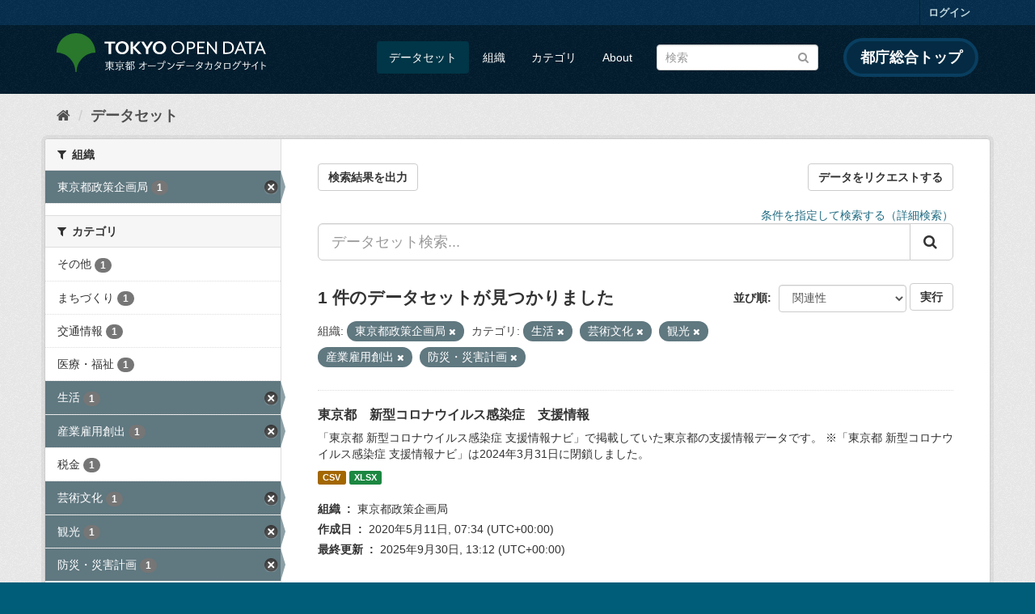

--- FILE ---
content_type: text/html; charset=utf-8
request_url: https://catalog.data.metro.tokyo.lg.jp/dataset?groups=c006&groups=c010&groups=c008&organization=t000001&groups=c011&groups=c001
body_size: 7526
content:
<!DOCTYPE html>
<!--[if IE 9]> <html lang="ja" class="ie9"> <![endif]-->
<!--[if gt IE 8]><!--> <html lang="ja"> <!--<![endif]-->
  <head>
    <link rel="stylesheet" type="text/css" href="/fanstatic/vendor/:version:2023-06-02T01:54:07.62/select2/select2.min.css" />
<link rel="stylesheet" type="text/css" href="/fanstatic/css/:version:2023-06-02T01:54:07.58/main.min.css" />
<link rel="stylesheet" type="text/css" href="/fanstatic/vendor/:version:2023-06-02T01:54:07.62/font-awesome/css/font-awesome.min.css" />
<link rel="stylesheet" type="text/css" href="/fanstatic/tokyo_od_theme/:version:2025-09-05T06:09:39.64/:bundle:jquery-ui.css;daterangepicker.css;tokyo_od_theme.css" />

    <meta charset="utf-8" />
      <meta name="generator" content="ckan 2.8.12" />
      <meta name="viewport" content="width=device-width, initial-scale=1.0">
    <title>データセット - 東京都オープンデータカタログサイト</title>

    
    
  <link rel="shortcut icon" href="/tokyo_od_theme/favicon.ico" />
    
  
    <script type="text/javascript">
  (function(i,s,o,g,r,a,m){i['GoogleAnalyticsObject']=r;i[r]=i[r]||function(){
  (i[r].q=i[r].q||[]).push(arguments)},i[r].l=1*new Date();a=s.createElement(o),
  m=s.getElementsByTagName(o)[0];a.async=1;a.src=g;m.parentNode.insertBefore(a,m)
  })(window,document,'script','//www.google-analytics.com/analytics.js','ga');

  ga('create', 'UA-151340803-1', 'auto', {});
     
  ga('set', 'anonymizeIp', true);
  ga('send', 'pageview');
</script>
  

  
      
    
  
  
  


    
      
      
    
    
  </head>

  
  <body data-site-root="https://catalog.data.metro.tokyo.lg.jp/" data-locale-root="https://catalog.data.metro.tokyo.lg.jp/" >

    
<!-- Google Tag Manager (noscript) -->
<noscript><iframe src="https://www.googletagmanager.com/ns.html?id=GTM-W6KNVCT"
                  height="0" width="0" style="display:none;visibility:hidden" title="Google Tag Manager (noscript)"></iframe></noscript>
<!-- End Google Tag Manager (noscript) -->

    <div class="sr-only sr-only-focusable"><a href="#content">スキップして内容へ</a></div>
  


  
     
<header class="account-masthead">
  <div class="container">
     
    <nav class="account not-authed">
      <ul class="list-unstyled">
        
        <li><a href="/user/login">ログイン</a></li>
         
      </ul>
    </nav>
     
  </div>
</header>

<header class="navbar navbar-static-top masthead">
    
  <div class="container">
    <div class="navbar-right">
      <button data-target="#main-navigation-toggle" data-toggle="collapse" class="navbar-toggle collapsed" type="button">
        <span class="fa fa-bars"></span>
      </button>
    </div>
    <hgroup class="header-image navbar-left">
       
<a class="logo" href="https://portal.data.metro.tokyo.lg.jp"><img src="/tokyo_od_theme/images/tokyo-od-logo.png" alt="東京都オープンデータカタログサイト" title="東京都オープンデータカタログサイト" /></a>
 
    </hgroup>

    <div class="collapse navbar-collapse" id="main-navigation-toggle">
      
      <nav class="section navigation">
        <ul class="nav nav-pills">
           <li class="active"><a href="/dataset">データセット</a></li><li><a href="/organization">組織</a></li><li><a href="/group">カテゴリ</a></li><li><a href="/about">About</a></li> 
        </ul>
      </nav>
       
<form class="section site-search simple-input" action="/dataset" method="get">
  <div class="field">
    <label for="field-sitewide-search">データセットを検索</label>
    <input id="field-sitewide-search" type="text" class="form-control" name="q" placeholder="検索" />
    <button class="btn-search" type="submit"><i class="fa fa-search"></i></button>
  </div>
</form>
<a href="https://www.metro.tokyo.lg.jp/" target="_blank" title="都庁総合トップを新規ウィンドウで開きます" class="metro-tokyo">
  都庁総合トップ
</a>

    </div>
  </div>
</header>

  
    <div role="main">
      <div id="content" class="container">
        
          
            <div class="flash-messages">
              
                
              
            </div>
          

          
            <div class="toolbar">
              
  
    <ol class="breadcrumb">
      
<li class="home"><a href="/" title="ホーム"><i class="fa fa-home"></i><span> ホーム</span></a></li>
      
  <li class="active"><a class=" active" href="/dataset">データセット</a></li>

    </ol>
  

            </div>
          

          <div class="row wrapper">
            
            
            

            
              <aside class="secondary col-sm-3">
                
                
<div class="filters">
  <div>
    
      

  
  
    
      
      
        <section class="module module-narrow module-shallow">
          
            <h2 class="module-heading">
              <i class="fa fa-filter"></i>
              
              組織
            </h2>
          
          
            
            
              <nav>
                <ul class="list-unstyled nav nav-simple nav-facet">
                  
                    
                    
                    
                    
                      <li class="nav-item active">
                        <a href="/dataset?groups=c006&amp;groups=c010&amp;groups=c008&amp;groups=c011&amp;groups=c001" title="">
                          <span class="item-label">東京都政策企画局</span>
                          <span class="hidden separator"> - </span>
                          <span class="item-count badge">1</span>
                        </a>
                      </li>
                  
                </ul>
              </nav>

              <p class="module-footer">
                
                  
                
              </p>
            
            
          
        </section>
      
    
  

    
      

  
  
    
      
      
        <section class="module module-narrow module-shallow">
          
            <h2 class="module-heading">
              <i class="fa fa-filter"></i>
              
              カテゴリ
            </h2>
          
          
            
            
              <nav>
                <ul class="list-unstyled nav nav-simple nav-facet">
                  
                    
                    
                    
                    
                      <li class="nav-item">
                        <a href="/dataset?groups=c006&amp;groups=c008&amp;groups=c001&amp;organization=t000001&amp;groups=c010&amp;groups=c011&amp;groups=c014" title="">
                          <span class="item-label">その他</span>
                          <span class="hidden separator"> - </span>
                          <span class="item-count badge">1</span>
                        </a>
                      </li>
                  
                    
                    
                    
                    
                      <li class="nav-item">
                        <a href="/dataset?groups=c006&amp;groups=c008&amp;groups=c001&amp;organization=t000001&amp;groups=c010&amp;groups=c011&amp;groups=c003" title="">
                          <span class="item-label">まちづくり</span>
                          <span class="hidden separator"> - </span>
                          <span class="item-count badge">1</span>
                        </a>
                      </li>
                  
                    
                    
                    
                    
                      <li class="nav-item">
                        <a href="/dataset?groups=c006&amp;groups=c013&amp;groups=c008&amp;groups=c001&amp;organization=t000001&amp;groups=c010&amp;groups=c011" title="">
                          <span class="item-label">交通情報</span>
                          <span class="hidden separator"> - </span>
                          <span class="item-count badge">1</span>
                        </a>
                      </li>
                  
                    
                    
                    
                    
                      <li class="nav-item">
                        <a href="/dataset?groups=c006&amp;groups=c008&amp;groups=c001&amp;organization=t000001&amp;groups=c010&amp;groups=c011&amp;groups=c005" title="">
                          <span class="item-label">医療・福祉</span>
                          <span class="hidden separator"> - </span>
                          <span class="item-count badge">1</span>
                        </a>
                      </li>
                  
                    
                    
                    
                    
                      <li class="nav-item active">
                        <a href="/dataset?groups=c010&amp;groups=c008&amp;organization=t000001&amp;groups=c011&amp;groups=c001" title="">
                          <span class="item-label">生活</span>
                          <span class="hidden separator"> - </span>
                          <span class="item-count badge">1</span>
                        </a>
                      </li>
                  
                    
                    
                    
                    
                      <li class="nav-item active">
                        <a href="/dataset?groups=c006&amp;groups=c010&amp;groups=c008&amp;organization=t000001&amp;groups=c001" title="">
                          <span class="item-label">産業雇用創出</span>
                          <span class="hidden separator"> - </span>
                          <span class="item-count badge">1</span>
                        </a>
                      </li>
                  
                    
                    
                    
                    
                      <li class="nav-item">
                        <a href="/dataset?groups=c006&amp;groups=c007&amp;groups=c008&amp;groups=c001&amp;organization=t000001&amp;groups=c010&amp;groups=c011" title="">
                          <span class="item-label">税金</span>
                          <span class="hidden separator"> - </span>
                          <span class="item-count badge">1</span>
                        </a>
                      </li>
                  
                    
                    
                    
                    
                      <li class="nav-item active">
                        <a href="/dataset?groups=c006&amp;groups=c008&amp;organization=t000001&amp;groups=c011&amp;groups=c001" title="">
                          <span class="item-label">芸術文化</span>
                          <span class="hidden separator"> - </span>
                          <span class="item-count badge">1</span>
                        </a>
                      </li>
                  
                    
                    
                    
                    
                      <li class="nav-item active">
                        <a href="/dataset?groups=c006&amp;groups=c010&amp;organization=t000001&amp;groups=c011&amp;groups=c001" title="">
                          <span class="item-label">観光</span>
                          <span class="hidden separator"> - </span>
                          <span class="item-count badge">1</span>
                        </a>
                      </li>
                  
                    
                    
                    
                    
                      <li class="nav-item active">
                        <a href="/dataset?groups=c006&amp;groups=c010&amp;groups=c008&amp;organization=t000001&amp;groups=c011" title="">
                          <span class="item-label">防災・災害計画</span>
                          <span class="hidden separator"> - </span>
                          <span class="item-count badge">1</span>
                        </a>
                      </li>
                  
                </ul>
              </nav>

              <p class="module-footer">
                
                  
                
              </p>
            
            
          
        </section>
      
    
  

    
      

  
  
    
      
      
        <section class="module module-narrow module-shallow">
          
            <h2 class="module-heading">
              <i class="fa fa-filter"></i>
              
              タグ
            </h2>
          
          
            
            
              <nav>
                <ul class="list-unstyled nav nav-simple nav-facet">
                  
                    
                    
                    
                    
                      <li class="nav-item">
                        <a href="/dataset?groups=c006&amp;groups=c008&amp;groups=c001&amp;organization=t000001&amp;groups=c010&amp;tags=%E6%96%B0%E5%9E%8B%E3%82%B3%E3%83%AD%E3%83%8A%E3%82%A6%E3%82%A4%E3%83%AB%E3%82%B9&amp;groups=c011" title="">
                          <span class="item-label">新型コロナウイルス</span>
                          <span class="hidden separator"> - </span>
                          <span class="item-count badge">1</span>
                        </a>
                      </li>
                  
                </ul>
              </nav>

              <p class="module-footer">
                
                  
                
              </p>
            
            
          
        </section>
      
    
  

    
      

  
  
    
      
      
        <section class="module module-narrow module-shallow">
          
            <h2 class="module-heading">
              <i class="fa fa-filter"></i>
              
              フォーマット
            </h2>
          
          
            
            
              <nav>
                <ul class="list-unstyled nav nav-simple nav-facet">
                  
                    
                    
                    
                    
                      <li class="nav-item">
                        <a href="/dataset?groups=c006&amp;groups=c008&amp;groups=c001&amp;organization=t000001&amp;groups=c010&amp;res_format=CSV&amp;groups=c011" title="">
                          <span class="item-label">CSV</span>
                          <span class="hidden separator"> - </span>
                          <span class="item-count badge">1</span>
                        </a>
                      </li>
                  
                    
                    
                    
                    
                      <li class="nav-item">
                        <a href="/dataset?groups=c006&amp;groups=c008&amp;groups=c001&amp;organization=t000001&amp;groups=c010&amp;groups=c011&amp;res_format=XLSX" title="">
                          <span class="item-label">XLSX</span>
                          <span class="hidden separator"> - </span>
                          <span class="item-count badge">1</span>
                        </a>
                      </li>
                  
                </ul>
              </nav>

              <p class="module-footer">
                
                  
                
              </p>
            
            
          
        </section>
      
    
  

    
      

  
  
    
      
      
        <section class="module module-narrow module-shallow">
          
            <h2 class="module-heading">
              <i class="fa fa-filter"></i>
              
              ライセンス
            </h2>
          
          
            
            
              <nav>
                <ul class="list-unstyled nav nav-simple nav-facet">
                  
                    
                    
                    
                    
                      <li class="nav-item">
                        <a href="/dataset?groups=c006&amp;groups=c008&amp;groups=c001&amp;organization=t000001&amp;groups=c010&amp;groups=c011&amp;license_id=CC-BY-4.0" title="">
                          <span class="item-label">クリエイティブ・コモンズ 表示（CC BY）</span>
                          <span class="hidden separator"> - </span>
                          <span class="item-count badge">1</span>
                        </a>
                      </li>
                  
                </ul>
              </nav>

              <p class="module-footer">
                
                  
                
              </p>
            
            
          
        </section>
      
    
  

    
  </div>
  <a class="close no-text hide-filters"><i class="fa fa-times-circle"></i><span class="text">close</span></a>
</div>

              </aside>
            

            
              <div class="primary col-sm-9 col-xs-12">
                
                
  <section class="module">
    <div class="module-content">
      
  
    <div style="display: flex; justify-content: space-between;" class="page_primary_action">
  
    
    <form method="post" action="/csv/export" style="display:inline">
      <input type="hidden" name="q" value="">
      <input type="hidden" name="search_url_params" value="groups=c006&amp;groups=c010&amp;groups=c008&amp;organization=t000001&amp;groups=c011&amp;groups=c001">
      <button type="submit" class="btn btn-default">検索結果を出力</button>
    </form>
    
      <a class="btn btn-default" href="https://logoform.jp/form/tmgform/835554" target="_blank">データをリクエストする</a>
    
  </div>

      
  
  
  







<form id="dataset-search-form" class="search-form" method="get" data-module="select-switch">

  
  
    <div style="text-align: right;">
      <a href="/advanced_search">
        条件を指定して検索する（詳細検索）
      </a>
    </div>
  
  
    <div class="input-group search-input-group">
      <input aria-label="データセット検索..." id="field-giant-search" type="text" class="form-control input-lg" name="q" value="" autocomplete="off" placeholder="データセット検索...">
      
      <span class="input-group-btn">
        <button class="btn btn-default btn-lg" type="submit" value="search">
          <i class="fa fa-search"></i>
        </button>
      </span>
      
    </div>
  


  
    <span>
  
  

  
  
  
  <input type="hidden" name="groups" value="c006" />
  
  
  
  
  
  <input type="hidden" name="groups" value="c010" />
  
  
  
  
  
  <input type="hidden" name="groups" value="c008" />
  
  
  
  
  
  <input type="hidden" name="organization" value="t000001" />
  
  
  
  
  
  <input type="hidden" name="groups" value="c011" />
  
  
  
  
  
  <input type="hidden" name="groups" value="c001" />
  
  
  
  </span>
  

  
    
      <div class="form-select form-group control-order-by">
        <label for="field-order-by">並び順</label>
        <select id="field-order-by" name="sort" class="form-control">
          
            
              <option value="score desc, metadata_modified desc" selected="selected">関連性</option>
            
          
            
              <option value="title_string asc">名前で昇順</option>
            
          
            
              <option value="title_string desc">名前で降順</option>
            
          
            
              <option value="metadata_modified desc">最終更新日</option>
            
          
            
              <option value="metadata_created asc">作成日の古い順</option>
            
          
            
              <option value="metadata_created desc">作成日の新しい順</option>
            
          
            
              <option value="views_recent desc">人気</option>
            
          
        </select>
        
<button class="btn btn-default" type="submit">実行</button>

      </div>
    
  

  
    
      <h2>

  
  
  
  

1 件のデータセットが見つかりました</h2>
    
  

  
    
      <p class="filter-list">
        
          
          <span class="facet">組織:</span>
          
            <span class="filtered pill">東京都政策企画局
              <a href="dataset?groups=c006&amp;groups=c010&amp;groups=c008&amp;groups=c011&amp;groups=c001" class="remove" title="削除"><i class="fa fa-times"></i></a>
            </span>
          
        
          
          <span class="facet">カテゴリ:</span>
          
            <span class="filtered pill">生活
              <a href="dataset?groups=c010&amp;groups=c008&amp;organization=t000001&amp;groups=c011&amp;groups=c001" class="remove" title="削除"><i class="fa fa-times"></i></a>
            </span>
          
            <span class="filtered pill">芸術文化
              <a href="dataset?groups=c006&amp;groups=c008&amp;organization=t000001&amp;groups=c011&amp;groups=c001" class="remove" title="削除"><i class="fa fa-times"></i></a>
            </span>
          
            <span class="filtered pill">観光
              <a href="dataset?groups=c006&amp;groups=c010&amp;organization=t000001&amp;groups=c011&amp;groups=c001" class="remove" title="削除"><i class="fa fa-times"></i></a>
            </span>
          
            <span class="filtered pill">産業雇用創出
              <a href="dataset?groups=c006&amp;groups=c010&amp;groups=c008&amp;organization=t000001&amp;groups=c001" class="remove" title="削除"><i class="fa fa-times"></i></a>
            </span>
          
            <span class="filtered pill">防災・災害計画
              <a href="dataset?groups=c006&amp;groups=c010&amp;groups=c008&amp;organization=t000001&amp;groups=c011" class="remove" title="削除"><i class="fa fa-times"></i></a>
            </span>
          
        
      </p>
      <a class="show-filters btn btn-default">フィルタ結果</a>
    
  

</form>





      
        

  
    <ul class="dataset-list list-unstyled">
    	
	      
	        






  <li class="dataset-item">
    
  
      <div class="dataset-content">
        
          <h3 class="dataset-heading">
            
              
            
            
              <a href="/dataset/t000001d0000000005">東京都　新型コロナウイルス感染症　支援情報</a>
            
            
              
              
            
          </h3>
        
        
          
        
        
          
            <div>「東京都 新型コロナウイルス感染症 支援情報ナビ」で掲載していた東京都の支援情報データです。
※「東京都 新型コロナウイルス感染症 支援情報ナビ」は2024年3月31日に閉鎖しました。</div>
          
        
      </div>
      
        
          
            <ul class="dataset-resources list-unstyled">
              
                
                <li>
                  <a href="/dataset/t000001d0000000005" class="label label-default" data-format="csv">CSV</a>
                </li>
                
                <li>
                  <a href="/dataset/t000001d0000000005" class="label label-default" data-format="xlsx">XLSX</a>
                </li>
                
              
            </ul>
          
        
      
    
  <dl class="dataset-meta">
    <dt class="dataset-meta-item dataset-meta-item-title">組織</dt>
    <dd class="dataset-meta-item">東京都政策企画局</dd>
    <dt class="dataset-meta-item dataset-meta-item-title">作成日</dt>
    <dd class="dataset-meta-item">
<span class="automatic-local-datetime" data-datetime="2020-05-11T07:34:34+0000">
    5月 11, 2020, 07:34 (UTC)
</span></dd>
    <dt class="dataset-meta-item dataset-meta-item-title">最終更新</dt>
    <dd class="dataset-meta-item">
<span class="automatic-local-datetime" data-datetime="2025-09-30T13:12:11+0000">
    9月 30, 2025, 13:12 (UTC)
</span></dd>
  </dl>

  </li>

	      
	    
    </ul>
  

      
    </div>

    
      
    
  </section>

  
  <section class="module">
    <div class="module-content">
      
      <small>
        
        
        
          API Keyを使ってこのレジストリーにもアクセス可能です <a href="/api/3">API</a> (see <a href="http://docs.ckan.org/en/2.8/api/">APIドキュメント</a>). 
      </small>
      
    </div>
  </section>
  

              </div>
            
          </div>
        
      </div>
    </div>
  
    <footer class="site-footer">
  <div class="container">
    

    <div class="row">
      <div class="col-md-8 footer-links">
        
          <ul class="list-unstyled">
            
              <li><a href="/about">About 東京都オープンデータカタログサイト</a></li>
            
          </ul>
          <ul class="list-unstyled">
            
              
              <li><a href="http://docs.ckan.org/en/2.8/api/">CKAN API</a></li>
              <li><a href="http://www.ckan.org/">CKANアソシエーション</a></li>
              <li><a href="http://www.opendefinition.org/okd/"><img src="/base/images/od_80x15_blue.png" alt="Open Data"></a></li>
            
          </ul>
        
      </div>
      <div class="col-md-4 attribution">
        
          <p><strong>Powered by</strong> <a class="hide-text ckan-footer-logo" href="http://ckan.org">CKAN</a></p>
        
        
          
<form class="form-inline form-select lang-select" action="/util/redirect" data-module="select-switch" method="POST">
  <label for="field-lang-select">言語</label>
  <select id="field-lang-select" name="url" data-module="autocomplete" data-module-dropdown-class="lang-dropdown" data-module-container-class="lang-container">
    
      <option value="/ja/dataset?groups=c006&amp;groups=c010&amp;groups=c008&amp;organization=t000001&amp;groups=c011&amp;groups=c001" selected="selected">
        日本語
      </option>
    
      <option value="/en/dataset?groups=c006&amp;groups=c010&amp;groups=c008&amp;organization=t000001&amp;groups=c011&amp;groups=c001" >
        English
      </option>
    
      <option value="/pt_BR/dataset?groups=c006&amp;groups=c010&amp;groups=c008&amp;organization=t000001&amp;groups=c011&amp;groups=c001" >
        português (Brasil)
      </option>
    
      <option value="/it/dataset?groups=c006&amp;groups=c010&amp;groups=c008&amp;organization=t000001&amp;groups=c011&amp;groups=c001" >
        italiano
      </option>
    
      <option value="/cs_CZ/dataset?groups=c006&amp;groups=c010&amp;groups=c008&amp;organization=t000001&amp;groups=c011&amp;groups=c001" >
        čeština (Česká republika)
      </option>
    
      <option value="/ca/dataset?groups=c006&amp;groups=c010&amp;groups=c008&amp;organization=t000001&amp;groups=c011&amp;groups=c001" >
        català
      </option>
    
      <option value="/es/dataset?groups=c006&amp;groups=c010&amp;groups=c008&amp;organization=t000001&amp;groups=c011&amp;groups=c001" >
        español
      </option>
    
      <option value="/fr/dataset?groups=c006&amp;groups=c010&amp;groups=c008&amp;organization=t000001&amp;groups=c011&amp;groups=c001" >
        français
      </option>
    
      <option value="/el/dataset?groups=c006&amp;groups=c010&amp;groups=c008&amp;organization=t000001&amp;groups=c011&amp;groups=c001" >
        Ελληνικά
      </option>
    
      <option value="/sv/dataset?groups=c006&amp;groups=c010&amp;groups=c008&amp;organization=t000001&amp;groups=c011&amp;groups=c001" >
        svenska
      </option>
    
      <option value="/sr/dataset?groups=c006&amp;groups=c010&amp;groups=c008&amp;organization=t000001&amp;groups=c011&amp;groups=c001" >
        српски
      </option>
    
      <option value="/no/dataset?groups=c006&amp;groups=c010&amp;groups=c008&amp;organization=t000001&amp;groups=c011&amp;groups=c001" >
        norsk bokmål (Norge)
      </option>
    
      <option value="/sk/dataset?groups=c006&amp;groups=c010&amp;groups=c008&amp;organization=t000001&amp;groups=c011&amp;groups=c001" >
        slovenčina
      </option>
    
      <option value="/fi/dataset?groups=c006&amp;groups=c010&amp;groups=c008&amp;organization=t000001&amp;groups=c011&amp;groups=c001" >
        suomi
      </option>
    
      <option value="/ru/dataset?groups=c006&amp;groups=c010&amp;groups=c008&amp;organization=t000001&amp;groups=c011&amp;groups=c001" >
        русский
      </option>
    
      <option value="/de/dataset?groups=c006&amp;groups=c010&amp;groups=c008&amp;organization=t000001&amp;groups=c011&amp;groups=c001" >
        Deutsch
      </option>
    
      <option value="/pl/dataset?groups=c006&amp;groups=c010&amp;groups=c008&amp;organization=t000001&amp;groups=c011&amp;groups=c001" >
        polski
      </option>
    
      <option value="/nl/dataset?groups=c006&amp;groups=c010&amp;groups=c008&amp;organization=t000001&amp;groups=c011&amp;groups=c001" >
        Nederlands
      </option>
    
      <option value="/bg/dataset?groups=c006&amp;groups=c010&amp;groups=c008&amp;organization=t000001&amp;groups=c011&amp;groups=c001" >
        български
      </option>
    
      <option value="/ko_KR/dataset?groups=c006&amp;groups=c010&amp;groups=c008&amp;organization=t000001&amp;groups=c011&amp;groups=c001" >
        한국어 (대한민국)
      </option>
    
      <option value="/hu/dataset?groups=c006&amp;groups=c010&amp;groups=c008&amp;organization=t000001&amp;groups=c011&amp;groups=c001" >
        magyar
      </option>
    
      <option value="/sl/dataset?groups=c006&amp;groups=c010&amp;groups=c008&amp;organization=t000001&amp;groups=c011&amp;groups=c001" >
        slovenščina
      </option>
    
      <option value="/lv/dataset?groups=c006&amp;groups=c010&amp;groups=c008&amp;organization=t000001&amp;groups=c011&amp;groups=c001" >
        latviešu
      </option>
    
      <option value="/am/dataset?groups=c006&amp;groups=c010&amp;groups=c008&amp;organization=t000001&amp;groups=c011&amp;groups=c001" >
        አማርኛ
      </option>
    
      <option value="/ne/dataset?groups=c006&amp;groups=c010&amp;groups=c008&amp;organization=t000001&amp;groups=c011&amp;groups=c001" >
        नेपाली
      </option>
    
      <option value="/pt_PT/dataset?groups=c006&amp;groups=c010&amp;groups=c008&amp;organization=t000001&amp;groups=c011&amp;groups=c001" >
        português (Portugal)
      </option>
    
      <option value="/uk_UA/dataset?groups=c006&amp;groups=c010&amp;groups=c008&amp;organization=t000001&amp;groups=c011&amp;groups=c001" >
        українська (Україна)
      </option>
    
      <option value="/he/dataset?groups=c006&amp;groups=c010&amp;groups=c008&amp;organization=t000001&amp;groups=c011&amp;groups=c001" >
        עברית
      </option>
    
      <option value="/gl/dataset?groups=c006&amp;groups=c010&amp;groups=c008&amp;organization=t000001&amp;groups=c011&amp;groups=c001" >
        galego
      </option>
    
      <option value="/eu/dataset?groups=c006&amp;groups=c010&amp;groups=c008&amp;organization=t000001&amp;groups=c011&amp;groups=c001" >
        euskara
      </option>
    
      <option value="/uk/dataset?groups=c006&amp;groups=c010&amp;groups=c008&amp;organization=t000001&amp;groups=c011&amp;groups=c001" >
        українська
      </option>
    
      <option value="/en_AU/dataset?groups=c006&amp;groups=c010&amp;groups=c008&amp;organization=t000001&amp;groups=c011&amp;groups=c001" >
        English (Australia)
      </option>
    
      <option value="/mk/dataset?groups=c006&amp;groups=c010&amp;groups=c008&amp;organization=t000001&amp;groups=c011&amp;groups=c001" >
        македонски
      </option>
    
      <option value="/hr/dataset?groups=c006&amp;groups=c010&amp;groups=c008&amp;organization=t000001&amp;groups=c011&amp;groups=c001" >
        hrvatski
      </option>
    
      <option value="/vi/dataset?groups=c006&amp;groups=c010&amp;groups=c008&amp;organization=t000001&amp;groups=c011&amp;groups=c001" >
        Tiếng Việt
      </option>
    
      <option value="/tl/dataset?groups=c006&amp;groups=c010&amp;groups=c008&amp;organization=t000001&amp;groups=c011&amp;groups=c001" >
        Filipino (Pilipinas)
      </option>
    
      <option value="/id/dataset?groups=c006&amp;groups=c010&amp;groups=c008&amp;organization=t000001&amp;groups=c011&amp;groups=c001" >
        Indonesia
      </option>
    
      <option value="/ar/dataset?groups=c006&amp;groups=c010&amp;groups=c008&amp;organization=t000001&amp;groups=c011&amp;groups=c001" >
        العربية
      </option>
    
      <option value="/fa_IR/dataset?groups=c006&amp;groups=c010&amp;groups=c008&amp;organization=t000001&amp;groups=c011&amp;groups=c001" >
        فارسی (ایران)
      </option>
    
      <option value="/lt/dataset?groups=c006&amp;groups=c010&amp;groups=c008&amp;organization=t000001&amp;groups=c011&amp;groups=c001" >
        lietuvių
      </option>
    
      <option value="/tr/dataset?groups=c006&amp;groups=c010&amp;groups=c008&amp;organization=t000001&amp;groups=c011&amp;groups=c001" >
        Türkçe
      </option>
    
      <option value="/zh_Hans_CN/dataset?groups=c006&amp;groups=c010&amp;groups=c008&amp;organization=t000001&amp;groups=c011&amp;groups=c001" >
        中文 (简体, 中国)
      </option>
    
      <option value="/km/dataset?groups=c006&amp;groups=c010&amp;groups=c008&amp;organization=t000001&amp;groups=c011&amp;groups=c001" >
        ខ្មែរ
      </option>
    
      <option value="/zh_Hant_TW/dataset?groups=c006&amp;groups=c010&amp;groups=c008&amp;organization=t000001&amp;groups=c011&amp;groups=c001" >
        中文 (繁體, 台灣)
      </option>
    
      <option value="/sq/dataset?groups=c006&amp;groups=c010&amp;groups=c008&amp;organization=t000001&amp;groups=c011&amp;groups=c001" >
        shqip
      </option>
    
      <option value="/ro/dataset?groups=c006&amp;groups=c010&amp;groups=c008&amp;organization=t000001&amp;groups=c011&amp;groups=c001" >
        română
      </option>
    
      <option value="/sr_Latn/dataset?groups=c006&amp;groups=c010&amp;groups=c008&amp;organization=t000001&amp;groups=c011&amp;groups=c001" >
        srpski (latinica)
      </option>
    
      <option value="/is/dataset?groups=c006&amp;groups=c010&amp;groups=c008&amp;organization=t000001&amp;groups=c011&amp;groups=c001" >
        íslenska
      </option>
    
      <option value="/th/dataset?groups=c006&amp;groups=c010&amp;groups=c008&amp;organization=t000001&amp;groups=c011&amp;groups=c001" >
        ไทย
      </option>
    
      <option value="/da_DK/dataset?groups=c006&amp;groups=c010&amp;groups=c008&amp;organization=t000001&amp;groups=c011&amp;groups=c001" >
        dansk (Danmark)
      </option>
    
      <option value="/mn_MN/dataset?groups=c006&amp;groups=c010&amp;groups=c008&amp;organization=t000001&amp;groups=c011&amp;groups=c001" >
        монгол (Монгол)
      </option>
    
      <option value="/es_AR/dataset?groups=c006&amp;groups=c010&amp;groups=c008&amp;organization=t000001&amp;groups=c011&amp;groups=c001" >
        español (Argentina)
      </option>
    
  </select>
  <button class="btn btn-default js-hide" type="submit">Go</button>
</form>
        
      </div>
    </div>
    


  </div>

  
    
  
</footer>
  
    
    
    
      
    
  
  
  
    
  
  
  
  
  
  
  <!-- Google Tag Manager -->
  <script>(function(w,d,s,l,i){w[l]=w[l]||[];w[l].push({'gtm.start':
  new Date().getTime(),event:'gtm.js'});var f=d.getElementsByTagName(s)[0],
  j=d.createElement(s),dl=l!='dataLayer'?'&l='+l:'';j.async=true;j.src=
  'https://www.googletagmanager.com/gtm.js?id='+i+dl;f.parentNode.insertBefore(j,f);
  })(window,document,'script','dataLayer','GTM-W6KNVCT');</script>
  <!-- End Google Tag Manager -->

  
    
    <div class="js-hide" data-module="google-analytics"
      data-module-googleanalytics_resource_prefix="">
    </div>
  


      
  <script>document.getElementsByTagName('html')[0].className += ' js';</script>
<script type="text/javascript" src="/fanstatic/vendor/:version:2023-06-02T01:54:07.62/jquery.min.js"></script>
<script type="text/javascript" src="/fanstatic/vendor/:version:2023-06-02T01:54:07.62/:bundle:bootstrap/js/bootstrap.min.js;jed.min.js;moment-with-locales.min.js;select2/select2.min.js;qs.js"></script>
<script type="text/javascript" src="/fanstatic/base/:version:2023-06-02T01:54:07.59/:bundle:plugins/jquery.inherit.min.js;plugins/jquery.proxy-all.min.js;plugins/jquery.url-helpers.min.js;plugins/jquery.date-helpers.min.js;plugins/jquery.slug.min.js;plugins/jquery.slug-preview.min.js;plugins/jquery.truncator.min.js;plugins/jquery.masonry.min.js;plugins/jquery.form-warning.min.js;plugins/jquery.images-loaded.min.js;sandbox.min.js;module.min.js;pubsub.min.js;client.min.js;notify.min.js;i18n.min.js;main.min.js;modules/select-switch.min.js;modules/slug-preview.min.js;modules/basic-form.min.js;modules/confirm-action.min.js;modules/api-info.min.js;modules/autocomplete.min.js;modules/custom-fields.min.js;modules/data-viewer.min.js;modules/table-selectable-rows.min.js;modules/resource-form.min.js;modules/resource-upload-field.min.js;modules/resource-reorder.min.js;modules/resource-view-reorder.min.js;modules/follow.min.js;modules/activity-stream.min.js;modules/dashboard.min.js;modules/resource-view-embed.min.js;view-filters.min.js;modules/resource-view-filters-form.min.js;modules/resource-view-filters.min.js;modules/table-toggle-more.min.js;modules/dataset-visibility.min.js;modules/media-grid.min.js;modules/image-upload.min.js;modules/followers-counter.min.js"></script>
<script type="text/javascript" src="/fanstatic/base/:version:2023-06-02T01:54:07.59/tracking.min.js"></script>
<script type="text/javascript" src="/fanstatic/ckanext-googleanalytics/:version:2019-11-01T07:09:48.01/googleanalytics_event_tracking.js"></script>
<script type="text/javascript" src="/fanstatic/tokyo_od_theme/:version:2025-09-05T06:09:39.64/:bundle:jquery-ui.js;js.cookie.js;daterangepicker.js;tokyo_od_theme.js;survey.js;modal.js"></script></body>
</html>